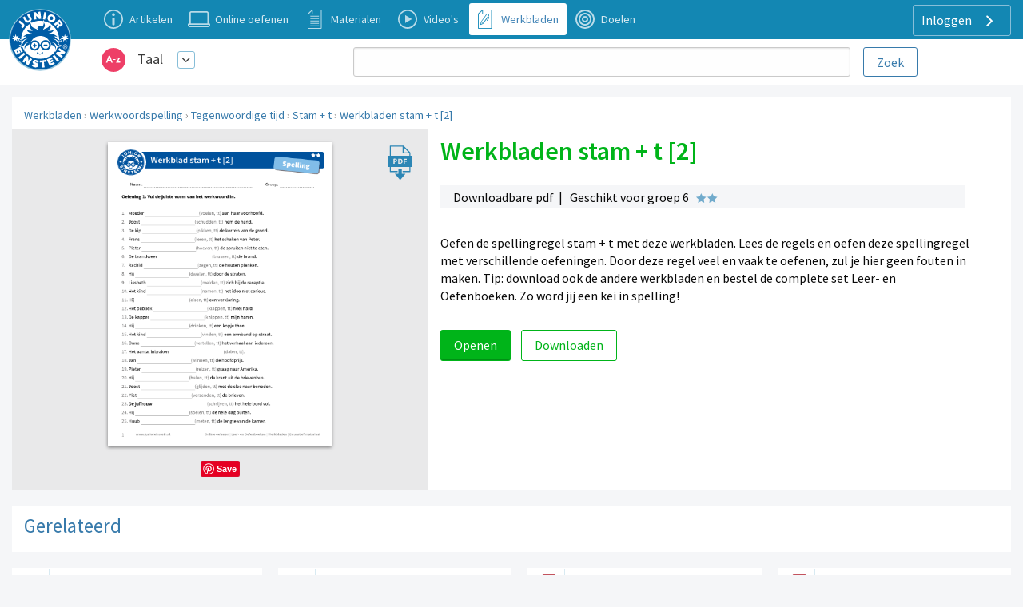

--- FILE ---
content_type: text/html; charset=UTF-8
request_url: https://www.taal-oefenen.nl/werkbladen/werkwoordspelling/tegenwoordige-tijd/stam--t/werkbladen-stam--t-2
body_size: 11056
content:
<!DOCTYPE html>
<html lang="nl-NL">
<head>
    


                <meta charset="UTF-8"/>
<meta name="viewport" content="width=device-width, initial-scale=1">
    



<meta name="generator" content="Junior Einstein BV">

    
    <title>Werkbladen stam + t [2]</title>
    <meta name="keywords" content="taal, spelling, werkwoordspelling, bijzondere werkwoorden, tegenwoordige tijd">
    <meta name="description" content="Werkbladen voor werkwoordspelling van Junior Einstein. Bijzondere werkwoorden oefenen. Vervoeging van de bijzondere werkwoorden.">
    <meta property="og:url" content="https://www.taal-oefenen.nl/werkbladen/werkwoordspelling/tegenwoordige-tijd/stam--t/werkbladen-stam--t-2"/>
    <meta property="og:type" content="worksheet"/>
    <meta property="og:title" content="Werkbladen stam + t [2]"/>
    <meta property="og:description" content="Oefen de spellingregel stam + t met deze werkbladen. Lees de regels en oefen deze spellingregel met verschillende oefeningen. Door deze regel veel en vaak te oefenen, zul je hier geen fouten in maken. Tip: download ook de andere werkbladen en bestel de complete set Leer- en Oefenboeken. Zo word jij een kei in spelling!"/>
    <meta property="og:image" content="https://assets.junioreinstein.nl/nl_junioreinstein/worksheet/7000/6408/werkbladen9326-stam-t-2.png"/>
                <link href="/template/css/app.css?1700" rel="stylesheet" />
        <link href="/template/css/support.css?1700" rel="stylesheet" />
        <link href="/template/css/exercise_table.css?1700" rel="stylesheet" />
        <link href="/template/css/worksheet-section.css?1700" rel="stylesheet"/>
    
    <link href="/template/css/support.css?1700" rel="stylesheet"/>

    <link rel="apple-touch-icon" sizes="180x180"
      href="/template/images/labels/nl_junioreinstein/icons/apple-touch-icon.png?1700">
<link rel="icon" type="image/png" sizes="32x32"
      href="/template/images/labels/nl_junioreinstein/icons/favicon-32x32.png?1700">
<link rel="icon" type="image/png" sizes="16x16"
      href="/template/images/labels/nl_junioreinstein/icons/favicon-16x16.png?1700">
<link rel="manifest" href="/template/images/labels/nl_junioreinstein/icons/site.webmanifest?1700">
<link rel="mask-icon" href="/template/images/labels/nl_junioreinstein/icons/safari-pinned-tab.svg?1700"
      color="#5bbad5">
<meta name="msapplication-TileColor" content="#da532c">
<meta name="theme-color" content="#ffffff">    <script>(function(w,d,u){w.readyQ=[];w.bindReadyQ=[];function p(x,y){if(x=="ready"){w.bindReadyQ.push(y);}else{w.readyQ.push(x);}};var a={ready:p,bind:p};w.$=w.jQuery=function(f){if(f===d||f===u){return a}else{p(f)}}})(window,document)</script>

            <link rel="canonical" href="https://www.taal-oefenen.nl/werkbladen/werkwoordspelling/tegenwoordige-tijd/stam--t/werkbladen-stam--t-2">
    </head>
<body class="nl_junioreinstein support-base">
<div id="audio_wrapper" style="display:none;">
    <audio id="nexus_audio_player" controls="controls">
    </audio>
</div>







    <div style="position: absolute;z-index: 99">
    <a href="https://www.junioreinstein.nl">
        <img src="/template/images/labels/nl_junioreinstein/logo.svg?1700"
             class="logo-large-svg support-logo">
    </a>
</div>

    <div class="grid-x grid-padding-x support-header-container align-middle" style="margin-top: 0">
        <div class="small-12 large-3 xlarge-4 large-order-2 cell support-user-menu-container" style="text-align: right;">
                        <a href="#" class="pulldown-user" style="display: none">
        </a>

    

    <div class="hide-for-small-only">
        <div class="pulldown user-menu" id="user-pulldown-content" style="display:none;">
            
                
                    <div class="grid-container full user-menu-item">
    <a href="https://www.junioreinstein.nl/">
        <div class="grid-x">
                        <div class="cell shrink icon-container">
                    <img src="/template/images/icons/home.svg" alt="Home-icon">
            </div>
                        <div class="cell auto item-title-container" style="text-align: left;">
                Home
            </div>
                            <div class="cell shrink item-arrow-container">
                    <i class="JE-icon-arrow JE-icon-general" style="color:#377aab;"></i>
                </div>

            

        </div>
    </a>
</div>







                                
            
                                
                    <div class="grid-container full user-menu-group">

    <a href="https://www.junioreinstein.nl/online/home">
        <div class="grid-x">
                        <div class="cell auto item-title-container" style="text-align: left;">
                Particulieren
            </div>
                                                            

        </div>
    </a>

    <div class="grid-x">
        <div class="cell">
            
                <div class="grid-container full user-menu-item">
    <a href="https://www.junioreinstein.nl/online/home">
        <div class="grid-x">
                        <div class="cell shrink icon-container">
                    <img src="/template/images/icons/online.svg" alt="Online oefenen-icon">
            </div>
                        <div class="cell auto item-title-container" style="text-align: left;">
                Online oefenen
            </div>
                            <div class="cell shrink item-arrow-container">
                    <i class="JE-icon-arrow JE-icon-general" style="color:#377aab;"></i>
                </div>

            

        </div>
    </a>
</div>







            
                <div class="grid-container full user-menu-item">
    <a href="https://www.junioreinstein.nl/online/subscriptions">
        <div class="grid-x">
                        <div class="cell shrink icon-container">
                    <img src="/template/images/icons/price.svg" alt="Prijzen en bestellen-icon">
            </div>
                        <div class="cell auto item-title-container" style="text-align: left;">
                Prijzen en bestellen
            </div>
                            <div class="cell shrink item-arrow-container">
                    <i class="JE-icon-arrow JE-icon-general" style="color:#377aab;"></i>
                </div>

            

        </div>
    </a>
</div>







            
                <div class="grid-container full user-menu-item">
    <a href="https://www.junioreinstein.nl/online/reviews">
        <div class="grid-x">
                        <div class="cell shrink icon-container">
                    <img src="/template/images/icons/reviews.svg" alt="Reviews-icon">
            </div>
                        <div class="cell auto item-title-container" style="text-align: left;">
                Reviews
            </div>
                            <div class="cell shrink item-arrow-container">
                    <i class="JE-icon-arrow JE-icon-general" style="color:#377aab;"></i>
                </div>

            

        </div>
    </a>
</div>







            
                <div class="grid-container full user-menu-item">
    <a href="https://webshop.junioreinstein.nl">
        <div class="grid-x">
                        <div class="cell shrink icon-container">
                    <img src="/template/images/icons/book.svg" alt="Leer- en oefenboeken-icon">
            </div>
                        <div class="cell auto item-title-container" style="text-align: left;">
                Leer- en oefenboeken
            </div>
                            <div class="cell shrink item-arrow-container">
                    <i class="JE-icon-arrow JE-icon-general" style="color:#377aab;"></i>
                </div>

            

        </div>
    </a>
</div>







                    </div>
    </div>


</div>




                
            
                                
                    <div class="grid-container full user-menu-group">

    <a href="https://www.junioreinstein.nl/school">
        <div class="grid-x">
                        <div class="cell auto item-title-container" style="text-align: left;">
                Scholen
            </div>
                                                            

        </div>
    </a>

    <div class="grid-x">
        <div class="cell">
            
                <div class="grid-container full user-menu-item">
    <a href="https://www.junioreinstein.nl/school/online">
        <div class="grid-x">
                        <div class="cell shrink icon-container">
                    <img src="/template/images/icons/online.svg" alt="Online leer- en oefenplatform-icon">
            </div>
                        <div class="cell auto item-title-container" style="text-align: left;">
                Online leer- en oefenplatform
            </div>
                            <div class="cell shrink item-arrow-container">
                    <i class="JE-icon-arrow JE-icon-general" style="color:#377aab;"></i>
                </div>

            

        </div>
    </a>
</div>







            
                <div class="grid-container full user-menu-item">
    <a href="https://www.junioreinstein.nl/school/worksheet">
        <div class="grid-x">
                        <div class="cell shrink icon-container">
                    <img src="/template/images/icons/worksheet.svg" alt="Premium werkbladencollectie-icon">
            </div>
                        <div class="cell auto item-title-container" style="text-align: left;">
                Premium werkbladencollectie
            </div>
                            <div class="cell shrink item-arrow-container">
                    <i class="JE-icon-arrow JE-icon-general" style="color:#377aab;"></i>
                </div>

            

        </div>
    </a>
</div>







            
                <div class="grid-container full user-menu-item">
    <a href="https://www.junioreinstein.nl/school/publisher">
        <div class="grid-x">
                        <div class="cell shrink icon-container">
                    <img src="/template/images/icons/book.svg" alt="Educatieve boeken-icon">
            </div>
                        <div class="cell auto item-title-container" style="text-align: left;">
                Educatieve boeken
            </div>
                            <div class="cell shrink item-arrow-container">
                    <i class="JE-icon-arrow JE-icon-general" style="color:#377aab;"></i>
                </div>

            

        </div>
    </a>
</div>







                    </div>
    </div>


</div>




                
            
                
                    <div class="grid-container full user-menu-item">
    <a href="https://www.junioreinstein.nl/instruction/faq">
        <div class="grid-x">
                        <div class="cell shrink icon-container">
                    <img src="/template/images/icons/faq.svg" alt="Veelgestelde vragen-icon">
            </div>
                        <div class="cell auto item-title-container" style="text-align: left;">
                Veelgestelde vragen
            </div>
                            <div class="cell shrink item-arrow-container">
                    <i class="JE-icon-arrow JE-icon-general" style="color:#377aab;"></i>
                </div>

            

        </div>
    </a>
</div>







                                
            
                                
                    <div class="grid-container full user-menu-group">

    <a href="https://www.junioreinstein.nl/about/home">
        <div class="grid-x">
                        <div class="cell auto item-title-container" style="text-align: left;">
                Over Junior Einstein
            </div>
                                                            

        </div>
    </a>

    <div class="grid-x">
        <div class="cell">
            
                <div class="grid-container full user-menu-item">
    <a href="https://www.junioreinstein.nl/vacancy">
        <div class="grid-x">
                        <div class="cell shrink icon-container">
                    <img src="/template/images/icons/vacancies.svg" alt="Vacatures-icon">
            </div>
                        <div class="cell auto item-title-container" style="text-align: left;">
                Vacatures
            </div>
                            <div class="cell shrink item-arrow-container">
                    <i class="JE-icon-arrow JE-icon-general" style="color:#377aab;"></i>
                </div>

            

        </div>
    </a>
</div>







            
                <div class="grid-container full user-menu-item">
    <a href="https://www.junioreinstein.nl/contact">
        <div class="grid-x">
                        <div class="cell shrink icon-container">
                    <img src="/template/images/icons/contact.svg" alt="Contact-icon">
            </div>
                        <div class="cell auto item-title-container" style="text-align: left;">
                Contact
            </div>
                            <div class="cell shrink item-arrow-container">
                    <i class="JE-icon-arrow JE-icon-general" style="color:#377aab;"></i>
                </div>

            

        </div>
    </a>
</div>







            
                <div class="grid-container full user-menu-item">
    <a href="https://www.junioreinstein.nl/about/team">
        <div class="grid-x">
                        <div class="cell shrink icon-container">
                    <img src="/template/images/icons/team.svg" alt="Team-icon">
            </div>
                        <div class="cell auto item-title-container" style="text-align: left;">
                Team
            </div>
                            <div class="cell shrink item-arrow-container">
                    <i class="JE-icon-arrow JE-icon-general" style="color:#377aab;"></i>
                </div>

            

        </div>
    </a>
</div>







                    </div>
    </div>


</div>




                
            
                
                    <div class="grid-container full user-menu-item">
    <a href="https://www.junioreinstein.nl/login">
        <div class="grid-x">
                        <div class="cell shrink icon-container">
                    <img src="/template/images/icons/login.svg" alt="Inloggen-icon">
            </div>
                        <div class="cell auto item-title-container" style="text-align: left;">
                Inloggen
            </div>
                            <div class="cell shrink item-arrow-container">
                    <i class="JE-icon-arrow JE-icon-general" style="color:#377aab;"></i>
                </div>

            

        </div>
    </a>
</div>







                                
                    </div>
    </div>


            <div class="show-for-large">
            <div class="text-right user-anon-buttons" style="">

                                    <a href="/login" class="button hollow ghost radius icon">
                        Inloggen
                        <i class="JE-icon-arrow JE-icon-general default-icon right"></i>
                    </a>
                
            </div>
        </div>
    

    <div class="hide-for-large">
        <button id="hamburger-menu" class="button radius hollow  menu-icon float-right" type="button"
                style="border: none;">
            <i class="JE-icon-menu default-icon JE-icon-general right"></i>
        </button>
    </div>



        </div>
        <div class="small-8 medium-11 large-8 xlarge-7 medium-offset-1  large-order-1 cell">
            <ul class="inline-list support-menu new-menu show-for-medium">


                
                                            <li class="">
                            <a href="/instruction/taal">
                                <div style="display:table">
                                    <div class="support-menu-icon Article"></div>
                                    <div class="support-menu-label">
                                        Artikelen                                    </div>
                                </div>
                            </a>
                        </li>
                    
                                                                                                    

                
                    
                                            <li>
                            <a href="/start">
                                <div style="display:table">
                                    <div class="support-menu-icon Exercise"></div>
                                    <div class="support-menu-label">
                                        Online oefenen                                    </div>
                                </div>
                            </a>
                        </li>
                                                                                                    

                
                    
                                                                                    <li class="">
                            <a href="/ondersteunende-materialen">
                                <div style="display:table">
                                    <div class="support-menu-icon LearningResource"></div>
                                    <div class="support-menu-label">
                                        Materialen                                    </div>
                                </div>
                            </a>
                        </li>
                                                            

                
                    
                                                                                                        <li class="">
                            <a href="/videos">
                                <div style="display:table">
                                    <div class="support-menu-icon Video"></div>
                                    <div class="support-menu-label">Video's</div>
                                </div>
                            </a>
                        </li>
                                        

                
                    
                                                                                                                            <li class="active">
                            <a href="/werkbladen">
                                <div style="display:table">
                                    <div class="support-menu-icon Worksheet"></div>
                                    <div class="support-menu-label">Werkbladen</div>
                                </div>
                            </a>
                        </li>
                    

                
                    
                                                                <li class="">
                            <a href="/doelen">
                                <div style="display:table">
                                    <div class="support-menu-icon Goal"
                                    ></div>
                                    <div class="support-menu-label">
                                        Doelen                                    </div>
                                </div>
                            </a>
                        </li>
                                                                                

                
            </ul>
        </div>
    </div>

<div id="mobile-menu"></div>

<div class="grid-container full">
    <div class="grid-x grid-padding-x support-header-second-row" style="background-color: #fff;">

        <div class="small-12 large-offset-1 medium-5 large-3  cell">
            <div class="grid-x pulldown-subsite" style="margin-top: 7px;margin-bottom: 7px;height: 40px;">
                <div class="cell shrink">
                    <img src="https://assets.junioreinstein.nl/nl_junioreinstein/misc/icons/1000/268/606d98f45718f_nl.taaloefenen.svg" alt=""
                         style="width:30px; height: 30px;margin:0 5px 5px 5px;vertical-align: middle;">

                </div>
                <div class="cell auto user-menu-container">
                    
<table style="width: auto; display:inline-block">
    <tr>
        <td style="padding-left:1rem;padding-right: 0.5rem">
            <a href="https://www.taal-oefenen.nl/all_content" class="white">Taal</a>
        </td>
        <td>
            <a href="#" class="dropdown-list button small hollow ghost radius pulldown-sites" style="padding:0.2rem;display: inline-block;margin:0;">
                <i class="JE-icon-arrow-down JE-icon-general"></i>
            </a>
        </td>

    </tr>
</table>

<div id="pulldown-sites-content" class="pulldown" style="display:none;">
    

                    
                <a href="https://www.rekenen-oefenen.nl/all_content?nwt=" class="pulldown-row pulldown-row-sites">
                    <img class="JE-icon-general" src="https://assets.junioreinstein.nl/nl_junioreinstein/misc/icons/1000/267/606d98d2ca6c0_nl.rekenenoefenen.svg" style="width:30px; height: 30px; margin-right: 5px;">
                    Rekenen
                </a>

            
        

    

                    
                <a href="https://www.taal-oefenen.nl/all_content?nwt=" class="pulldown-row pulldown-row-sites">
                    <img class="JE-icon-general" src="https://assets.junioreinstein.nl/nl_junioreinstein/misc/icons/1000/268/606d98f45718f_nl.taaloefenen.svg" style="width:30px; height: 30px; margin-right: 5px;">
                    Taal
                </a>

            
        

    

                    
                <a href="https://www.begrijpend-lezen-oefenen.nl/all_content?nwt=" class="pulldown-row pulldown-row-sites">
                    <img class="JE-icon-general" src="https://assets.junioreinstein.nl/nl_junioreinstein/misc/icons/1000/270/606d857463951_nl.begrijpendlezenoefenen.svg" style="width:30px; height: 30px; margin-right: 5px;">
                    Begrijpend lezen
                </a>

            
        

    

                    
                <a href="https://www.ieptoets-oefenen.nl/all_content?nwt=" class="pulldown-row pulldown-row-sites">
                    <img class="JE-icon-general" src="https://assets.junioreinstein.nl/nl_junioreinstein/misc/icons/1000/271/606d988a1ef8e_nl.ieptoetsoefenen.svg" style="width:30px; height: 30px; margin-right: 5px;">
                    IEP Toets
                </a>

            
        

    

                    
                <a href="https://www.verkeer-oefenen.nl/all_content?nwt=" class="pulldown-row pulldown-row-sites">
                    <img class="JE-icon-general" src="https://assets.junioreinstein.nl/nl_junioreinstein/misc/icons/1000/272/606d990a8e1a6_nl.verkeeroefenen.svg" style="width:30px; height: 30px; margin-right: 5px;">
                    Verkeer
                </a>

            
        

    

                    
                <a href="https://www.natuur-en-techniek-oefenen.nl/all_content?nwt=" class="pulldown-row pulldown-row-sites">
                    <img class="JE-icon-general" src="https://assets.junioreinstein.nl/nl_junioreinstein/misc/icons/1000/273/606d98c5c8ee0_nl.natuurentechniekoefenen.svg" style="width:30px; height: 30px; margin-right: 5px;">
                    Natuur &amp; techniek
                </a>

            
        

    

                    
                <a href="https://www.geschiedenis-oefenen.nl/all_content?nwt=" class="pulldown-row pulldown-row-sites">
                    <img class="JE-icon-general" src="https://assets.junioreinstein.nl/nl_junioreinstein/misc/icons/1000/274/606d8c36b0c90_nl.geschiedenisoefenen.svg" style="width:30px; height: 30px; margin-right: 5px;">
                    Geschiedenis
                </a>

            
        

    

                    
                <a href="https://www.aardrijkskunde-oefenen.nl/all_content?nwt=" class="pulldown-row pulldown-row-sites">
                    <img class="JE-icon-general" src="https://assets.junioreinstein.nl/nl_junioreinstein/misc/icons/1000/275/606d85f90531a_nl.aardrijkskundeoefenen.svg" style="width:30px; height: 30px; margin-right: 5px;">
                    Aardrijkskunde
                </a>

            
        

    

                    
                <a href="https://www.de-tafels-oefenen.nl/all_content?nwt=" class="pulldown-row pulldown-row-sites">
                    <img class="JE-icon-general" src="https://assets.junioreinstein.nl/nl_junioreinstein/misc/icons/1000/276/606d8c2161186_nl.detafelsoefenen.svg" style="width:30px; height: 30px; margin-right: 5px;">
                    De tafels
                </a>

            
        

    

                    
                <a href="https://www.levensbeschouwing-oefenen.nl/all_content?nwt=" class="pulldown-row pulldown-row-sites">
                    <img class="JE-icon-general" src="https://assets.junioreinstein.nl/nl_junioreinstein/misc/icons/1000/277/606d98bb0030e_nl.levensbeschouwingoefenen.svg" style="width:30px; height: 30px; margin-right: 5px;">
                    Levensbeschouwing
                </a>

            
        

    

                    
                <a href="https://www.topo-oefenen.nl/all_content?nwt=" class="pulldown-row pulldown-row-sites">
                    <img class="JE-icon-general" src="https://assets.junioreinstein.nl/nl_junioreinstein/misc/icons/1000/278/606d99008853a_nl.topooefenen.svg" style="width:30px; height: 30px; margin-right: 5px;">
                    Topo
                </a>

            
        

    

                    
                <a href="https://www.kleuters-oefenen.nl/all_content?nwt=" class="pulldown-row pulldown-row-sites">
                    <img class="JE-icon-general" src="https://assets.junioreinstein.nl/nl_junioreinstein/misc/icons/1000/306/606d989b72c87_nl.kleutersoefenen.svg" style="width:30px; height: 30px; margin-right: 5px;">
                    Kleuters
                </a>

            
        

    

                    
                <a href="https://www.junioreinstein.nl/all_content?nwt=" class="pulldown-row pulldown-row-sites">
                    <img class="JE-icon-general" src="https://assets.junioreinstein.nl/nl_junioreinstein/misc/icons/1000/308/606d98937d9ee_nl.junioreinstein.svg" style="width:30px; height: 30px; margin-right: 5px;">
                    JE Leerdoelen
                </a>

            
        

    

                    
                <a href="https://www.engels-oefenen.nl/all_content?nwt=" class="pulldown-row pulldown-row-sites">
                    <img class="JE-icon-general" src="https://assets.junioreinstein.nl/nl_junioreinstein/misc/icons/1000/312/606d8c2c91015_nl.engelsoefenen.svg" style="width:30px; height: 30px; margin-right: 5px;">
                    Engels
                </a>

            
        

    

                    
                <a href="https://spelling.junioreinstein.nl/all_content?nwt=" class="pulldown-row pulldown-row-sites">
                    <img class="JE-icon-general" src="https://assets.junioreinstein.nl/nl_junioreinstein/misc/icons/1000/317/5754c31108484d14d13fd636.svg" style="width:30px; height: 30px; margin-right: 5px;">
                    Spelling
                </a>

            
        

    

                    
                <a href="https://automatiseren.junioreinstein.nl/all_content?nwt=" class="pulldown-row pulldown-row-sites">
                    <img class="JE-icon-general" src="https://assets.junioreinstein.nl/nl_junioreinstein/misc/icons/1000/320/3cd42aba71007d67f3d65486.svg" style="width:30px; height: 30px; margin-right: 5px;">
                    Automatiseren
                </a>

            
        

    

                    
                <a href="https://doorstroomtoets.junioreinstein.nl/all_content?nwt=" class="pulldown-row pulldown-row-sites">
                    <img class="JE-icon-general" src="https://assets.junioreinstein.nl/nl_junioreinstein/misc/icons/1000/321/02540189e33e45ff09e18f45.svg" style="width:30px; height: 30px; margin-right: 5px;">
                    Doorstroomtoets
                </a>

            
        

    

                    
                <a href="https://toetsen.junioreinstein.nl/all_content?nwt=" class="pulldown-row pulldown-row-sites">
                    <img class="JE-icon-general" src="https://assets.junioreinstein.nl/nl_junioreinstein/misc/icons/1000/322/abfe953ff9a16135951ca336.svg" style="width:30px; height: 30px; margin-right: 5px;">
                    Toetsen
                </a>

            
        

    

                    
                <a href="https://lvstoetsen.junioreinstein.nl/all_content?nwt=" class="pulldown-row pulldown-row-sites">
                    <img class="JE-icon-general" src="https://assets.junioreinstein.nl/nl_junioreinstein/misc/icons/1000/322/abfe953ff9a16135951ca336.svg" style="width:30px; height: 30px; margin-right: 5px;">
                    LVS-Toetsen
                </a>

            
        

    </div>

<script>

    $(document).ready(function () {
        $('#pulldown-sites-content').show();
        $('.pulldown-sites').tooltipster({
            // we detach the element from the page and give it to Tooltipster to serve as content
            content: $('#pulldown-sites-content').detach(),
            // if you use a single element as content for several tooltips, set this option to true
            contentCloning: false,
            theme: ['tooltipster-light', 'pulldown-menu'],
            interactive: true,
            trigger: 'custom',
            triggerOpen: {
                mouseenter: true,
                touchstart: true
            },
            triggerClose: {
                mouseleave: true,
                scroll: true,
                tap: true
            }
        });
    });
</script>                </div>


            </div>
        </div>
        
            <div class="small-12 medium-offset-0 medium-7 large-7 xxlarge-6  cell search-holder end">

                <form id="nexus-search-bar" action="/search/query_suggestion">
    <div class="grid-x">
        <div class="cell auto" style="position:relative;">
            <input type="search" style="border-radius:3px;margin-bottom: 0" name="nexusSearchTerm"
                   value=""
                   autocomplete="off"/>
            <div id="nexus-highlight-holder" style=""></div>
        </div>
        <div class="cell shrink">
            <input id="nexus-search-submit" type="submit" value="Zoek"
                   class="button hollow radius" style="padding:10px 1em 9px 1em;margin-bottom: 0;margin-left: 1rem;">
        </div>
    </div>


    <input type="hidden" name="engineName" value="nl-junioreinstein-content-objects">
    <input type="hidden" name="submitActionRoute-name" value="/search/content">
    <input type="hidden" name="token" value="47d55acd284594e694.8dNOX5mQJv-20J6h-I4d4oCP-pLWrUqtrruaAC_VHCQ.pJwoHO_pTrbpkdHlwMwquvPXi8eg7j_-mYLqM1WYbwmCn3g38tVeyNG30w">
</form>




            </div>

        

    </div>

</div>









<div class="row small-collapse medium-uncollapse">
    
    <div class="small-12 xxlarge-12 columns support" >
        

<noscript>
    <style type="text/css">
        .pagecontainer {display:none;}
    </style>
    <div class="noscriptmsg">
        <div class="callout error">
            Je hebt javascript niet geactiveerd. Je kunt zonder javascript deze site niet gebruiken.        </div>

    </div>
</noscript>


            <div id="button-nav" class="show-for-small-only">
            <span class="hcat-icon hcat">
                <i class="JE-icon-arrow-left JE-icon-general bluetext small-arrow-left"
                   style="vertical-align:middle"></i>
                <a href="/werkbladen/werkwoordspelling/tegenwoordige-tijd/stam--t">Stam + t</a>
            </span>
    </div>

    <div class="row  panel show-for-medium" style="margin-top: 1rem;">
        <div class="small-12 columns breadcrumb" style="padding-top: 10px;">
            <a href="/werkbladen">Werkbladen</a> › <a href="/werkbladen/werkwoordspelling">Werkwoordspelling</a> › <a href="/werkbladen/werkwoordspelling/tegenwoordige-tijd">Tegenwoordige tijd</a> › <a href="/werkbladen/werkwoordspelling/tegenwoordige-tijd/stam--t">Stam + t</a> › <a href="/werkbladen/werkwoordspelling/tegenwoordige-tijd/stam--t/werkbladen-stam--t-2">Werkbladen stam + t [2]</a>
        </div>
    </div>


    <div class="row panel">

        <div class="small-12 medium-7 medium-push-5 worksheet-description columns small-only-text-center">

            <h1>Werkbladen stam + t [2]</h1>


            <div class="row collapse">
                <div class="small-12 hide-for-medium columns worksheet-list-block-image-holder small-only-text-center">
                                        <img alt="" src="https://assets.junioreinstein.nl/nl_junioreinstein/worksheet/7000/6408/werkbladen9326-stam-t-2.png">
                </div>
                <div class="small-12 columns">

                    <div class="material-features-holder" style="display: block;">
                        <div class="worksheet-features" style="margin-bottom: 0.4rem;display: block">
                            Downloadbare pdf&nbsp;&nbsp;|&nbsp;&nbsp;
                                                            Geschikt voor groep 6
                                                                                        <div class="difficulty-stars stars-2">&nbsp;</div>
                                                    </div>
                    </div>


                    <div class="object-description">
                        Oefen de spellingregel stam + t met deze werkbladen. Lees de regels en oefen deze spellingregel met verschillende oefeningen. Door deze regel veel en vaak te oefenen, zul je hier geen fouten in maken. Tip: download ook de andere werkbladen en bestel de complete set Leer- en Oefenboeken. Zo word jij een kei in spelling!
                    </div>


                </div>
            </div>

            <div class="">

                <form name="form" method="post" novalidate="novalidate">

                <a class="button success radius" href="/werkbladen/werkwoordspelling/tegenwoordige-tijd/stam--t/werkbladen-stam--t-2?print=1">
                    Openen                </a>
                <button type="submit" id="form_button_download" name="form[button_download]" class="button radius success hollow">Downloaden</button>
                <input type="hidden" id="form__token" name="form[_token]" value="50c168ce5a451069620c.E6hrGatXyN_hu-G_UIZmNdkFZMwBWr2YB1-UHBtVKLM.R5pecJ4zre-lzdHGGuMcQK5VDYoyaMzeYQrLd00PWIJwxDgvwCGbqaaKsA" /></form>

                                
            </div>
            
            

        </div>
        <div class="show-for-medium medium-5 medium-pull-7 columns worksheet-image-holder">

            <a href="/werkbladen/werkwoordspelling/tegenwoordige-tijd/stam--t/werkbladen-stam--t-2?print=1">
                <div class="">
                    
                    <img alt="" src="https://assets.junioreinstein.nl/nl_junioreinstein/worksheet/7000/6408/werkbladen9326-stam-t-2.png">
                </div>
            </a>
            <div class="social-media" style="text-align: center;margin-top:1rem;">
                <a data-pin-do="buttonPin"
                   data-pin-media="https://assets.junioreinstein.nl/nl_junioreinstein/worksheet/7000/6408/werkbladen9326-stam-t-2.png"
                   data-pin-id="https://www.taal-oefenen.nl/werkbladen/werkwoordspelling/tegenwoordige-tijd/stam--t/werkbladen-stam--t-2"
                   data-pin-url="https://www.taal-oefenen.nl/werkbladen/werkwoordspelling/tegenwoordige-tijd/stam--t/werkbladen-stam--t-2"
                   data-pin-description="Werkbladen stam + t [2]"
                   href="https://www.pinterest.com/pin/create/button/"></a>
                                                                                                                                                                            </div>
        </div>
    </div>


    <!-- connections -->
            <div class="row panel margin-top" style="margin-bottom: 20px;">
            <div class="small-12 columns" style="padding-top: 10px;padding-bottom: 10px;">
                <h4>Gerelateerd</h4>

            </div>
        </div>
                <div class="row small-up-1 medium-up-2 large-up-3 xlarge-up-4 xxlarge-up-5 collapse connection-blocks">
            


                        
                            

<div class="column column-block support-block-container">
    <a href="/instruction/taal/werkwoorden/tegenwoordige-tijd/stamregel-2-het-woord-verandert/tegenwoordige-tijd-de-stam-t-stamregel-2-1">
        <div class="support-block article">
            <div class="support-type-indicator article">

            </div>
            <div class="article-title-container">
                Tegenwoordige tijd - De stam +t (stamregel 2) [1]
            </div>
            <div class="thumb-name-article">
                                <p class="thumb-short-info">
                    
                                                    Uitlegartikelen 
                                                                              ›
                                            
                                                     Werkwoorden 
                                                                              ›
                                            
                                                     Tegenwoordige tijd 
                                                                              ›
                                            
                                                     Stamregel 2: Het woord verandert 
                                                                     
                                                                                     </p>
            </div>

        </div>
    </a>
</div>            
            
        
                            

<div class="column column-block support-block-container">
    <a href="/instruction/taal/werkwoorden/tegenwoordige-tijd/stamregel-2-het-woord-verandert/tegenwoordige-tijd-de-stam-t-stamregel-2-stam-eindigt-op-d-2">
        <div class="support-block article">
            <div class="support-type-indicator article">

            </div>
            <div class="article-title-container">
                Tegenwoordige tijd - De stam +t (stamregel 2 - stam eindigt op d) [2]
            </div>
            <div class="thumb-name-article">
                                <p class="thumb-short-info">
                    
                                                    Uitlegartikelen 
                                                                              ›
                                            
                                                     Werkwoorden 
                                                                              ›
                                            
                                                     Tegenwoordige tijd 
                                                                              ›
                                            
                                                     Stamregel 2: Het woord verandert 
                                                                     
                                                                                     </p>
            </div>

        </div>
    </a>
</div>            
            
            

                    
                            
<div class="column column-block support-block-container">
    <a href="/ondersteunende-materialen/spelling/werkwoordspelling/stam/werkwoordstam">
        <div class="support-block material">

            
            <div class="support-type-indicator material">

            </div>
            <div class="thumb-container">
                <img class="dropshadow" src="https://assets.junioreinstein.nl/nl_junioreinstein/learning_resource/6000/5635/werkwoordstam0819.png">
            </div>
            <div class="thumb-name">
                <span class="name-support">Werkwoordstam</span>
                <div>
                    <span class="thumb-short-info">
                                    Groep 5, 6, 7, 8
                                    </span>
                                            <div class="difficulty-stars stars-2">&nbsp;</div>
                    
                </div>
            </div>

        </div>
    </a>
</div>
            
            
        
                            
<div class="column column-block support-block-container">
    <a href="/ondersteunende-materialen/spelling/werkwoordspelling/tegenwoordige-tijd/stam--t">
        <div class="support-block material">

            
            <div class="support-type-indicator material">

            </div>
            <div class="thumb-container">
                <img class="dropshadow" src="https://assets.junioreinstein.nl/nl_junioreinstein/learning_resource/6000/5643/stam-t0265.png">
            </div>
            <div class="thumb-name">
                <span class="name-support">Stam + t</span>
                <div>
                    <span class="thumb-short-info">
                                    Groep 5, 6, 7, 8
                                    </span>
                                            <div class="difficulty-stars stars-2">&nbsp;</div>
                    
                </div>
            </div>

        </div>
    </a>
</div>
            
            
                

                                            <div class="column column-block support-block-container">

    <a href="https://www.taal-oefenen.nl/werkbladen/werkwoordspelling/tegenwoordige-tijd/stam--t/werkbladen-stam--t-1">
        <div class="support-block worksheet">

            
            <div class="support-type-indicator worksheet">
            </div>

            <div class="thumb-container">
                <img class="dropshadow" src="https://assets.junioreinstein.nl/nl_junioreinstein/worksheet/7000/6393/werkbladen0268-stam-t-1.png">
            </div>
            <div class="thumb-name">
                <span class="name-support">Werkbladen stam + t [1]</span>
                <div>
                    <span class="thumb-short-info">
                                    Groep 6
                                    </span>
                                            <div class="difficulty-stars stars-3">&nbsp;</div>
                    
                </div>
            </div>

        </div>
    </a>
</div>


            
                                

                
        </div>
    
                <div class="row panel margin-top">
            <div class="small-12 xxlarge-9 hud-menu-on-white columns end" style="padding-bottom: 20px;">
                

                
                
                
                
                
                
<br>
<div id="support-inspection-menu">
    

</div>



    <h4>Online oefenen met dit onderwerp</h4>
    



<div class="exercises-table">

    
            

                            




        <div class="exercises-table-row">
            
                                                                    <div class="exercises-table-column stars show-for-medium">
                        <span class="stars-block  stars-2">2</span>
                    </div>
                
            
            
            

            <div class="exercises-table-column link ">


                
                
                
                                            <a href="/taal-groep-6/werkwoorden/tegenwoordige-tijd/stamregel-1-het-woord-verandert-niet/vul-de-juiste-vorm-van-het-werkwoord-in-stam-t-1">Vul de juiste vorm van het werkwoord in (stam +t) [1]</a>
                    

                                


                
                                                    
                
                                    <div class="exercise-breadcrumb show-for-medium">

                        <a href="/taal-groep-6">Taal groep 6</a> › <a href="/taal-groep-6/werkwoorden">Werkwoorden</a> › <a href="/taal-groep-6/werkwoorden/tegenwoordige-tijd">Tegenwoordige tijd</a> › <a href="/taal-groep-6/werkwoorden/tegenwoordige-tijd/stamregel-1-het-woord-verandert-niet">Stamregel 1: Het woord verandert niet</a> › <a href="/taal-groep-6/werkwoorden/tegenwoordige-tijd/stamregel-1-het-woord-verandert-niet/vul-de-juiste-vorm-van-het-werkwoord-in-stam-t-1">Vul de juiste vorm van het werkwoord in (stam +t) [1]</a>

                    </div>

                            </div>

                                                            <div class="exercises-table-column stars hide-for-medium">
                        <span class="stars-block  stars-2">2</span>
                    </div>
                
            

            
            <div class="exercises-table-column support-icons" style="width:100%">
                <table class="support-icons-table">
                    <tr>
                        
                        

                                                                            

                                                
                                                                            <td>
                                <a class="article-connection tooltip-support grouped"
                                   title="Uitlegartikel"
                                   href="https://www.taal-oefenen.nl/instruction/taal/werkwoorden/tegenwoordige-tijd/stamregel-1-het-woord-verandert-niet/tegenwoordige-tijd-de-stam-t-stamregel-1-1"></a>
                            </td>
                        
                                                
                                                
                                                
                                                  
                                                                            <td>
                                <a class="tooltip-support grouped worksheet-connection"
                                   title="Werkblad (pdf)"
                                   href="https://www.taal-oefenen.nl/werkbladen/werkwoordspelling/tegenwoordige-tijd/stam--t/werkbladen-stam--t-2">&nbsp;</a>
                            </td>
                        

                        <td class="stats">
                            <div class="tooltip-stats">

                                                                                                        
            <div>
               <a href="/subscription/required_3" class="progress-tooltip" title="&lt;div class=&quot;progress-circle-big&quot;&gt;
            &lt;div&gt;
               &lt;a href=&quot;&quot; class=&quot;&quot; title=&quot;&quot; style=&quot;background-image: none&quot;&gt;
                &lt;svg class=&quot;progress&quot; width=&quot;80&quot; height=&quot;80&quot; viewBox=&quot;0 0 80 80&quot;&gt;
                    &lt;circle class=&quot;progress__meter&quot; cx=&quot;40&quot; cy=&quot;40&quot; r=&quot;27&quot; stroke-width=&quot;15&quot; /&gt;
                    &lt;circle class=&quot;progress__value&quot; cx=&quot;40&quot; cy=&quot;40&quot; r=&quot;27&quot; stroke-width=&quot;15&quot; style=&quot;stroke:; stroke-dasharray: 169.56; stroke-dashoffset: 169.56&quot; /&gt;
                &lt;/svg&gt;
               &lt;/a&gt;
            &lt;/div&gt;&lt;/div&gt;&lt;div style=&quot;width:120px;text-align:center;font-size: 0.875rem;line-height: 0.95rem;margin: 10px 0;&quot;&gt;Log in om je voortgang te zien.&lt;/div&gt;" style="background-image: none">
                <svg class="progress" width="20" height="20" viewBox="0 0 20 20">
                    <circle class="progress__meter" cx="10" cy="10" r="7" stroke-width="5" />
                    <circle class="progress__value" cx="10" cy="10" r="7" stroke-width="5" style="stroke:; stroke-dasharray: 43.96; stroke-dashoffset: 43.96" />
                </svg>
               </a>
            </div>
                                
                            </div>
                        </td>

                                                                                <td class="earned-stars">
                                <div class="earned-stars">
                                                                            <span class="star star-outline"></span>
                                    
                                </div>
                            </td>
                        


                    </tr>
                </table>
            </div>


        </div>
            

                            




        <div class="exercises-table-row">
            
                                                                    <div class="exercises-table-column stars show-for-medium">
                        <span class="stars-block  stars-3">3</span>
                    </div>
                
            
            
            

            <div class="exercises-table-column link ">


                
                
                
                                            <a href="/taal-groep-6/werkwoorden/tegenwoordige-tijd/stamregel-1-het-woord-verandert-niet/vul-de-juiste-vorm-van-het-werkwoord-in-stam-t-2">Vul de juiste vorm van het werkwoord in (stam +t) [2]</a>
                    

                                


                
                                                    
                
                                    <div class="exercise-breadcrumb show-for-medium">

                        <a href="/taal-groep-6">Taal groep 6</a> › <a href="/taal-groep-6/werkwoorden">Werkwoorden</a> › <a href="/taal-groep-6/werkwoorden/tegenwoordige-tijd">Tegenwoordige tijd</a> › <a href="/taal-groep-6/werkwoorden/tegenwoordige-tijd/stamregel-1-het-woord-verandert-niet">Stamregel 1: Het woord verandert niet</a> › <a href="/taal-groep-6/werkwoorden/tegenwoordige-tijd/stamregel-1-het-woord-verandert-niet/vul-de-juiste-vorm-van-het-werkwoord-in-stam-t-2">Vul de juiste vorm van het werkwoord in (stam +t) [2]</a>

                    </div>

                            </div>

                                                            <div class="exercises-table-column stars hide-for-medium">
                        <span class="stars-block  stars-3">3</span>
                    </div>
                
            

            
            <div class="exercises-table-column support-icons" style="width:100%">
                <table class="support-icons-table">
                    <tr>
                        
                        

                                                                            

                                                
                                                                            <td>
                                <a class="article-connection tooltip-support grouped"
                                   title="Uitlegartikel"
                                   href="https://www.taal-oefenen.nl/instruction/taal/werkwoorden/tegenwoordige-tijd/stamregel-1-het-woord-verandert-niet/tegenwoordige-tijd-de-stam-t-stamregel-1-stam-eindigt-op-d-2"></a>
                            </td>
                        
                                                
                                                
                                                
                                                  
                                                

                        <td class="stats">
                            <div class="tooltip-stats">

                                                                                                        
            <div>
               <a href="/subscription/required_3" class="progress-tooltip" title="&lt;div class=&quot;progress-circle-big&quot;&gt;
            &lt;div&gt;
               &lt;a href=&quot;&quot; class=&quot;&quot; title=&quot;&quot; style=&quot;background-image: none&quot;&gt;
                &lt;svg class=&quot;progress&quot; width=&quot;80&quot; height=&quot;80&quot; viewBox=&quot;0 0 80 80&quot;&gt;
                    &lt;circle class=&quot;progress__meter&quot; cx=&quot;40&quot; cy=&quot;40&quot; r=&quot;27&quot; stroke-width=&quot;15&quot; /&gt;
                    &lt;circle class=&quot;progress__value&quot; cx=&quot;40&quot; cy=&quot;40&quot; r=&quot;27&quot; stroke-width=&quot;15&quot; style=&quot;stroke:; stroke-dasharray: 169.56; stroke-dashoffset: 169.56&quot; /&gt;
                &lt;/svg&gt;
               &lt;/a&gt;
            &lt;/div&gt;&lt;/div&gt;&lt;div style=&quot;width:120px;text-align:center;font-size: 0.875rem;line-height: 0.95rem;margin: 10px 0;&quot;&gt;Log in om je voortgang te zien.&lt;/div&gt;" style="background-image: none">
                <svg class="progress" width="20" height="20" viewBox="0 0 20 20">
                    <circle class="progress__meter" cx="10" cy="10" r="7" stroke-width="5" />
                    <circle class="progress__value" cx="10" cy="10" r="7" stroke-width="5" style="stroke:; stroke-dasharray: 43.96; stroke-dashoffset: 43.96" />
                </svg>
               </a>
            </div>
                                
                            </div>
                        </td>

                                                                                <td class="earned-stars">
                                <div class="earned-stars">
                                                                            <span class="star star-outline"></span>
                                    
                                </div>
                            </td>
                        


                    </tr>
                </table>
            </div>


        </div>
            

                            




        <div class="exercises-table-row">
            
                                                                    <div class="exercises-table-column stars show-for-medium">
                        <span class="stars-block  stars-2">2</span>
                    </div>
                
            
            
            

            <div class="exercises-table-column link ">


                
                
                
                                            <a href="/taal-groep-6/werkwoorden/tegenwoordige-tijd/stamregel-2-het-woord-verandert/vul-de-juiste-vorm-van-het-werkwoord-in-stam--t-1">Vul de juiste vorm van het werkwoord in (stam + t) [1]</a>
                    

                                


                
                                                    
                
                                    <div class="exercise-breadcrumb show-for-medium">

                        <a href="/taal-groep-6">Taal groep 6</a> › <a href="/taal-groep-6/werkwoorden">Werkwoorden</a> › <a href="/taal-groep-6/werkwoorden/tegenwoordige-tijd">Tegenwoordige tijd</a> › <a href="/taal-groep-6/werkwoorden/tegenwoordige-tijd/stamregel-2-het-woord-verandert">Stamregel 2: Het woord verandert</a> › <a href="/taal-groep-6/werkwoorden/tegenwoordige-tijd/stamregel-2-het-woord-verandert/vul-de-juiste-vorm-van-het-werkwoord-in-stam--t-1">Vul de juiste vorm van het werkwoord in (stam + t) [1]</a>

                    </div>

                            </div>

                                                            <div class="exercises-table-column stars hide-for-medium">
                        <span class="stars-block  stars-2">2</span>
                    </div>
                
            

            
            <div class="exercises-table-column support-icons" style="width:100%">
                <table class="support-icons-table">
                    <tr>
                        
                        

                                                                            

                                                
                                                                            <td>
                                <a class="article-connection tooltip-support grouped"
                                   title="Uitlegartikel"
                                   href="https://www.taal-oefenen.nl/instruction/taal/werkwoorden/tegenwoordige-tijd/stamregel-2-het-woord-verandert/tegenwoordige-tijd-de-stam-t-stamregel-2-1"></a>
                            </td>
                        
                                                
                                                
                                                
                                                  
                                                                            <td>
                                <a class="tooltip-support grouped worksheet-connection"
                                   title="Werkblad (pdf)"
                                   href="https://www.taal-oefenen.nl/werkbladen/werkwoordspelling/tegenwoordige-tijd/stam--t/werkbladen-stam--t-2">&nbsp;</a>
                            </td>
                        

                        <td class="stats">
                            <div class="tooltip-stats">

                                                                                                        
            <div>
               <a href="/subscription/required_3" class="progress-tooltip" title="&lt;div class=&quot;progress-circle-big&quot;&gt;
            &lt;div&gt;
               &lt;a href=&quot;&quot; class=&quot;&quot; title=&quot;&quot; style=&quot;background-image: none&quot;&gt;
                &lt;svg class=&quot;progress&quot; width=&quot;80&quot; height=&quot;80&quot; viewBox=&quot;0 0 80 80&quot;&gt;
                    &lt;circle class=&quot;progress__meter&quot; cx=&quot;40&quot; cy=&quot;40&quot; r=&quot;27&quot; stroke-width=&quot;15&quot; /&gt;
                    &lt;circle class=&quot;progress__value&quot; cx=&quot;40&quot; cy=&quot;40&quot; r=&quot;27&quot; stroke-width=&quot;15&quot; style=&quot;stroke:; stroke-dasharray: 169.56; stroke-dashoffset: 169.56&quot; /&gt;
                &lt;/svg&gt;
               &lt;/a&gt;
            &lt;/div&gt;&lt;/div&gt;&lt;div style=&quot;width:120px;text-align:center;font-size: 0.875rem;line-height: 0.95rem;margin: 10px 0;&quot;&gt;Log in om je voortgang te zien.&lt;/div&gt;" style="background-image: none">
                <svg class="progress" width="20" height="20" viewBox="0 0 20 20">
                    <circle class="progress__meter" cx="10" cy="10" r="7" stroke-width="5" />
                    <circle class="progress__value" cx="10" cy="10" r="7" stroke-width="5" style="stroke:; stroke-dasharray: 43.96; stroke-dashoffset: 43.96" />
                </svg>
               </a>
            </div>
                                
                            </div>
                        </td>

                                                                                <td class="earned-stars">
                                <div class="earned-stars">
                                                                            <span class="star star-outline"></span>
                                    
                                </div>
                            </td>
                        


                    </tr>
                </table>
            </div>


        </div>
            

                            




        <div class="exercises-table-row">
            
                                                                    <div class="exercises-table-column stars show-for-medium">
                        <span class="stars-block  stars-2">2</span>
                    </div>
                
            
            
            

            <div class="exercises-table-column link ">


                
                
                
                                            <a href="/taal-groep-6/werkwoorden/tegenwoordige-tijd/stamregel-3-dubbele-medeklinkers/vul-de-juiste-vorm-van-het-werkwoord-in-stam-t-1">Vul de juiste vorm van het werkwoord in (stam +t) [1]</a>
                    

                                


                
                                                    
                
                                    <div class="exercise-breadcrumb show-for-medium">

                        <a href="/taal-groep-6">Taal groep 6</a> › <a href="/taal-groep-6/werkwoorden">Werkwoorden</a> › <a href="/taal-groep-6/werkwoorden/tegenwoordige-tijd">Tegenwoordige tijd</a> › <a href="/taal-groep-6/werkwoorden/tegenwoordige-tijd/stamregel-3-dubbele-medeklinkers">Stamregel 3: Dubbele medeklinkers</a> › <a href="/taal-groep-6/werkwoorden/tegenwoordige-tijd/stamregel-3-dubbele-medeklinkers/vul-de-juiste-vorm-van-het-werkwoord-in-stam-t-1">Vul de juiste vorm van het werkwoord in (stam +t) [1]</a>

                    </div>

                            </div>

                                                            <div class="exercises-table-column stars hide-for-medium">
                        <span class="stars-block  stars-2">2</span>
                    </div>
                
            

            
            <div class="exercises-table-column support-icons" style="width:100%">
                <table class="support-icons-table">
                    <tr>
                        
                        

                                                                            

                                                
                                                                            <td>
                                <a class="article-connection tooltip-support grouped"
                                   title="Uitlegartikel"
                                   href="https://www.taal-oefenen.nl/instruction/taal/werkwoorden/tegenwoordige-tijd/stamregel-3-dubbele-medeklinkers/tegenwoordige-tijd-de-stam-t-stamregel-3-1"></a>
                            </td>
                        
                                                
                                                
                                                
                                                  
                                                

                        <td class="stats">
                            <div class="tooltip-stats">

                                                                                                        
            <div>
               <a href="/subscription/required_3" class="progress-tooltip" title="&lt;div class=&quot;progress-circle-big&quot;&gt;
            &lt;div&gt;
               &lt;a href=&quot;&quot; class=&quot;&quot; title=&quot;&quot; style=&quot;background-image: none&quot;&gt;
                &lt;svg class=&quot;progress&quot; width=&quot;80&quot; height=&quot;80&quot; viewBox=&quot;0 0 80 80&quot;&gt;
                    &lt;circle class=&quot;progress__meter&quot; cx=&quot;40&quot; cy=&quot;40&quot; r=&quot;27&quot; stroke-width=&quot;15&quot; /&gt;
                    &lt;circle class=&quot;progress__value&quot; cx=&quot;40&quot; cy=&quot;40&quot; r=&quot;27&quot; stroke-width=&quot;15&quot; style=&quot;stroke:; stroke-dasharray: 169.56; stroke-dashoffset: 169.56&quot; /&gt;
                &lt;/svg&gt;
               &lt;/a&gt;
            &lt;/div&gt;&lt;/div&gt;&lt;div style=&quot;width:120px;text-align:center;font-size: 0.875rem;line-height: 0.95rem;margin: 10px 0;&quot;&gt;Log in om je voortgang te zien.&lt;/div&gt;" style="background-image: none">
                <svg class="progress" width="20" height="20" viewBox="0 0 20 20">
                    <circle class="progress__meter" cx="10" cy="10" r="7" stroke-width="5" />
                    <circle class="progress__value" cx="10" cy="10" r="7" stroke-width="5" style="stroke:; stroke-dasharray: 43.96; stroke-dashoffset: 43.96" />
                </svg>
               </a>
            </div>
                                
                            </div>
                        </td>

                                                                                <td class="earned-stars">
                                <div class="earned-stars">
                                                                            <span class="star star-outline"></span>
                                    
                                </div>
                            </td>
                        


                    </tr>
                </table>
            </div>


        </div>
            

                            




        <div class="exercises-table-row">
            
                                                                    <div class="exercises-table-column stars show-for-medium">
                        <span class="stars-block  stars-3">3</span>
                    </div>
                
            
            
            

            <div class="exercises-table-column link ">


                
                
                
                                            <a href="/taal-groep-6/werkwoorden/tegenwoordige-tijd/stamregel-3-dubbele-medeklinkers/vul-de-juiste-vorm-van-het-werkwoord-in-stam-t-2">Vul de juiste vorm van het werkwoord in (stam +t) [2]</a>
                    

                                


                
                                                    
                
                                    <div class="exercise-breadcrumb show-for-medium">

                        <a href="/taal-groep-6">Taal groep 6</a> › <a href="/taal-groep-6/werkwoorden">Werkwoorden</a> › <a href="/taal-groep-6/werkwoorden/tegenwoordige-tijd">Tegenwoordige tijd</a> › <a href="/taal-groep-6/werkwoorden/tegenwoordige-tijd/stamregel-3-dubbele-medeklinkers">Stamregel 3: Dubbele medeklinkers</a> › <a href="/taal-groep-6/werkwoorden/tegenwoordige-tijd/stamregel-3-dubbele-medeklinkers/vul-de-juiste-vorm-van-het-werkwoord-in-stam-t-2">Vul de juiste vorm van het werkwoord in (stam +t) [2]</a>

                    </div>

                            </div>

                                                            <div class="exercises-table-column stars hide-for-medium">
                        <span class="stars-block  stars-3">3</span>
                    </div>
                
            

            
            <div class="exercises-table-column support-icons" style="width:100%">
                <table class="support-icons-table">
                    <tr>
                        
                        

                                                                            

                                                
                                                                            <td>
                                <a class="article-connection tooltip-support grouped"
                                   title="Uitlegartikel"
                                   href="https://www.taal-oefenen.nl/instruction/taal/werkwoorden/tegenwoordige-tijd/stamregel-3-dubbele-medeklinkers/tegenwoordige-tijd-de-stam-t-stamregel-3-stam-eindigt-op-d-2"></a>
                            </td>
                        
                                                
                                                
                                                
                                                  
                                                                            <td>
                                <a class="tooltip-support grouped worksheet-connection"
                                   title="Werkblad (pdf)"
                                   href="https://www.taal-oefenen.nl/werkbladen/werkwoordspelling/tegenwoordige-tijd/stam--t/werkbladen-stam--t-2">&nbsp;</a>
                            </td>
                        

                        <td class="stats">
                            <div class="tooltip-stats">

                                                                                                        
            <div>
               <a href="/subscription/required_3" class="progress-tooltip" title="&lt;div class=&quot;progress-circle-big&quot;&gt;
            &lt;div&gt;
               &lt;a href=&quot;&quot; class=&quot;&quot; title=&quot;&quot; style=&quot;background-image: none&quot;&gt;
                &lt;svg class=&quot;progress&quot; width=&quot;80&quot; height=&quot;80&quot; viewBox=&quot;0 0 80 80&quot;&gt;
                    &lt;circle class=&quot;progress__meter&quot; cx=&quot;40&quot; cy=&quot;40&quot; r=&quot;27&quot; stroke-width=&quot;15&quot; /&gt;
                    &lt;circle class=&quot;progress__value&quot; cx=&quot;40&quot; cy=&quot;40&quot; r=&quot;27&quot; stroke-width=&quot;15&quot; style=&quot;stroke:; stroke-dasharray: 169.56; stroke-dashoffset: 169.56&quot; /&gt;
                &lt;/svg&gt;
               &lt;/a&gt;
            &lt;/div&gt;&lt;/div&gt;&lt;div style=&quot;width:120px;text-align:center;font-size: 0.875rem;line-height: 0.95rem;margin: 10px 0;&quot;&gt;Log in om je voortgang te zien.&lt;/div&gt;" style="background-image: none">
                <svg class="progress" width="20" height="20" viewBox="0 0 20 20">
                    <circle class="progress__meter" cx="10" cy="10" r="7" stroke-width="5" />
                    <circle class="progress__value" cx="10" cy="10" r="7" stroke-width="5" style="stroke:; stroke-dasharray: 43.96; stroke-dashoffset: 43.96" />
                </svg>
               </a>
            </div>
                                
                            </div>
                        </td>

                                                                                <td class="earned-stars">
                                <div class="earned-stars">
                                                                            <span class="star star-outline"></span>
                                    
                                </div>
                            </td>
                        


                    </tr>
                </table>
            </div>


        </div>
            

                            




        <div class="exercises-table-row">
            
                                                                    <div class="exercises-table-column stars show-for-medium">
                        <span class="stars-block  stars-3">3</span>
                    </div>
                
            
            
            

            <div class="exercises-table-column link ">


                
                
                
                                            <a href="/taal-groep-6/werkwoorden/tegenwoordige-tijd/stamregel-2-het-woord-verandert/vul-de-juiste-vorm-van-het-werkwoord-in-stam--t-2">Vul de juiste vorm van het werkwoord in (stam + t) [2]</a>
                    

                                


                
                                                    
                
                                    <div class="exercise-breadcrumb show-for-medium">

                        <a href="/taal-groep-6">Taal groep 6</a> › <a href="/taal-groep-6/werkwoorden">Werkwoorden</a> › <a href="/taal-groep-6/werkwoorden/tegenwoordige-tijd">Tegenwoordige tijd</a> › <a href="/taal-groep-6/werkwoorden/tegenwoordige-tijd/stamregel-2-het-woord-verandert">Stamregel 2: Het woord verandert</a> › <a href="/taal-groep-6/werkwoorden/tegenwoordige-tijd/stamregel-2-het-woord-verandert/vul-de-juiste-vorm-van-het-werkwoord-in-stam--t-2">Vul de juiste vorm van het werkwoord in (stam + t) [2]</a>

                    </div>

                            </div>

                                                            <div class="exercises-table-column stars hide-for-medium">
                        <span class="stars-block  stars-3">3</span>
                    </div>
                
            

            
            <div class="exercises-table-column support-icons" style="width:100%">
                <table class="support-icons-table">
                    <tr>
                        
                        

                                                                            

                                                
                                                                            <td>
                                <a class="article-connection tooltip-support grouped"
                                   title="Uitlegartikel"
                                   href="https://www.taal-oefenen.nl/instruction/taal/werkwoorden/tegenwoordige-tijd/stamregel-2-het-woord-verandert/tegenwoordige-tijd-de-stam-t-stamregel-2-stam-eindigt-op-d-2"></a>
                            </td>
                        
                                                
                                                
                                                                            <td>
                                <a class="learning-resource-connection tooltip-support grouped"
                                   title="Ondersteunend materiaal (pdf)"
                                   href="https://www.taal-oefenen.nl/ondersteunende-materialen/spelling/werkwoordspelling/tegenwoordige-tijd/stam--t"></a>
                            </td>
                        
                                                  
                                                                            <td>
                                <a class="tooltip-support grouped worksheet-connection"
                                   title="Werkblad (pdf)"
                                   href="https://www.taal-oefenen.nl/werkbladen/werkwoordspelling/tegenwoordige-tijd/stam--t/werkbladen-stam--t-1">&nbsp;</a>
                            </td>
                        

                        <td class="stats">
                            <div class="tooltip-stats">

                                                                                                        
            <div>
               <a href="/subscription/required_3" class="progress-tooltip" title="&lt;div class=&quot;progress-circle-big&quot;&gt;
            &lt;div&gt;
               &lt;a href=&quot;&quot; class=&quot;&quot; title=&quot;&quot; style=&quot;background-image: none&quot;&gt;
                &lt;svg class=&quot;progress&quot; width=&quot;80&quot; height=&quot;80&quot; viewBox=&quot;0 0 80 80&quot;&gt;
                    &lt;circle class=&quot;progress__meter&quot; cx=&quot;40&quot; cy=&quot;40&quot; r=&quot;27&quot; stroke-width=&quot;15&quot; /&gt;
                    &lt;circle class=&quot;progress__value&quot; cx=&quot;40&quot; cy=&quot;40&quot; r=&quot;27&quot; stroke-width=&quot;15&quot; style=&quot;stroke:; stroke-dasharray: 169.56; stroke-dashoffset: 169.56&quot; /&gt;
                &lt;/svg&gt;
               &lt;/a&gt;
            &lt;/div&gt;&lt;/div&gt;&lt;div style=&quot;width:120px;text-align:center;font-size: 0.875rem;line-height: 0.95rem;margin: 10px 0;&quot;&gt;Log in om je voortgang te zien.&lt;/div&gt;" style="background-image: none">
                <svg class="progress" width="20" height="20" viewBox="0 0 20 20">
                    <circle class="progress__meter" cx="10" cy="10" r="7" stroke-width="5" />
                    <circle class="progress__value" cx="10" cy="10" r="7" stroke-width="5" style="stroke:; stroke-dasharray: 43.96; stroke-dashoffset: 43.96" />
                </svg>
               </a>
            </div>
                                
                            </div>
                        </td>

                                                                                <td class="earned-stars">
                                <div class="earned-stars">
                                                                            <span class="star star-outline"></span>
                                    
                                </div>
                            </td>
                        


                    </tr>
                </table>
            </div>


        </div>
    
    
</div>

<div class="reveal" id="video-modal" data-reveal="true" data-reset-on-close="true">
    <button class="close-button close-reveal-modal float-right" data-close aria-label="Close reveal" type="button">
        <span aria-hidden="true">&times;</span>
    </button>
    <div class="flex-video">
        <video id="video" controls>
            <source id="mp4Source" src="" type="video/mp4">
            Uw browser ondersteunt niet de html5 video tag.        </video>
    </div>
</div>






            </div>
        </div>

    

    <div class="row panel" style="margin-top: 20px;">
        <div class="small-12 columns" style="padding-bottom: 20px;">
            <div class="all-subjects-block show-for-medium">
    <h4 style="margin-bottom: 1rem;">
        Je kunt alle vakken oefenen bij Junior Einstein</h4>
    <div class="row collapse ">
        <div class="small-12 large-7 columns">
            <div class="show-for-large">
                Junior Einstein biedt een aantrekkelijke en complete online oefenomgeving die perfect aansluit bij het onderwijs op de basisschool. Je kunt oefenen op je eigen niveau en sterren, plaatjes en medailles verdienen.            </div>
            <div class="row pulldown collapse small-up-1 medium-up-2 category-icons-list" style="margin-top: 1rem;">

                                                    
                
                    <div class="columns pulldown-row">
                        <div class="pulldown-row-deeper">
                            <a rel="nofollow" href="https://www.rekenen-oefenen.nl">

                                <img src="https://assets.junioreinstein.nl/nl_junioreinstein/misc/icons/1000/267/606d98d2ca6c0_nl.rekenenoefenen.svg" style="max-width: 30px; height: 30px;margin: 0 5px 2px 0"/>
                                Rekenen
                            </a>
                        </div>

                    </div>
                
                    <div class="columns pulldown-row">
                        <div class="pulldown-row-deeper">
                            <a rel="nofollow" href="https://www.taal-oefenen.nl">

                                <img src="https://assets.junioreinstein.nl/nl_junioreinstein/misc/icons/1000/268/606d98f45718f_nl.taaloefenen.svg" style="max-width: 30px; height: 30px;margin: 0 5px 2px 0"/>
                                Taal
                            </a>
                        </div>

                    </div>
                
                    <div class="columns pulldown-row">
                        <div class="pulldown-row-deeper">
                            <a rel="nofollow" href="https://www.begrijpend-lezen-oefenen.nl">

                                <img src="https://assets.junioreinstein.nl/nl_junioreinstein/misc/icons/1000/270/606d857463951_nl.begrijpendlezenoefenen.svg" style="max-width: 30px; height: 30px;margin: 0 5px 2px 0"/>
                                Begrijpend lezen
                            </a>
                        </div>

                    </div>
                
                    <div class="columns pulldown-row">
                        <div class="pulldown-row-deeper">
                            <a rel="nofollow" href="https://www.ieptoets-oefenen.nl">

                                <img src="https://assets.junioreinstein.nl/nl_junioreinstein/misc/icons/1000/271/606d988a1ef8e_nl.ieptoetsoefenen.svg" style="max-width: 30px; height: 30px;margin: 0 5px 2px 0"/>
                                IEP Toets
                            </a>
                        </div>

                    </div>
                
                    <div class="columns pulldown-row">
                        <div class="pulldown-row-deeper">
                            <a rel="nofollow" href="https://www.verkeer-oefenen.nl">

                                <img src="https://assets.junioreinstein.nl/nl_junioreinstein/misc/icons/1000/272/606d990a8e1a6_nl.verkeeroefenen.svg" style="max-width: 30px; height: 30px;margin: 0 5px 2px 0"/>
                                Verkeer
                            </a>
                        </div>

                    </div>
                
                    <div class="columns pulldown-row">
                        <div class="pulldown-row-deeper">
                            <a rel="nofollow" href="https://www.natuur-en-techniek-oefenen.nl">

                                <img src="https://assets.junioreinstein.nl/nl_junioreinstein/misc/icons/1000/273/606d98c5c8ee0_nl.natuurentechniekoefenen.svg" style="max-width: 30px; height: 30px;margin: 0 5px 2px 0"/>
                                Natuur &amp; techniek
                            </a>
                        </div>

                    </div>
                
                    <div class="columns pulldown-row">
                        <div class="pulldown-row-deeper">
                            <a rel="nofollow" href="https://www.geschiedenis-oefenen.nl">

                                <img src="https://assets.junioreinstein.nl/nl_junioreinstein/misc/icons/1000/274/606d8c36b0c90_nl.geschiedenisoefenen.svg" style="max-width: 30px; height: 30px;margin: 0 5px 2px 0"/>
                                Geschiedenis
                            </a>
                        </div>

                    </div>
                
                    <div class="columns pulldown-row">
                        <div class="pulldown-row-deeper">
                            <a rel="nofollow" href="https://www.aardrijkskunde-oefenen.nl">

                                <img src="https://assets.junioreinstein.nl/nl_junioreinstein/misc/icons/1000/275/606d85f90531a_nl.aardrijkskundeoefenen.svg" style="max-width: 30px; height: 30px;margin: 0 5px 2px 0"/>
                                Aardrijkskunde
                            </a>
                        </div>

                    </div>
                
                    <div class="columns pulldown-row">
                        <div class="pulldown-row-deeper">
                            <a rel="nofollow" href="https://www.de-tafels-oefenen.nl">

                                <img src="https://assets.junioreinstein.nl/nl_junioreinstein/misc/icons/1000/276/606d8c2161186_nl.detafelsoefenen.svg" style="max-width: 30px; height: 30px;margin: 0 5px 2px 0"/>
                                De tafels
                            </a>
                        </div>

                    </div>
                
                    <div class="columns pulldown-row">
                        <div class="pulldown-row-deeper">
                            <a rel="nofollow" href="https://www.levensbeschouwing-oefenen.nl">

                                <img src="https://assets.junioreinstein.nl/nl_junioreinstein/misc/icons/1000/277/606d98bb0030e_nl.levensbeschouwingoefenen.svg" style="max-width: 30px; height: 30px;margin: 0 5px 2px 0"/>
                                Levensbeschouwing
                            </a>
                        </div>

                    </div>
                
                    <div class="columns pulldown-row">
                        <div class="pulldown-row-deeper">
                            <a rel="nofollow" href="https://www.topo-oefenen.nl">

                                <img src="https://assets.junioreinstein.nl/nl_junioreinstein/misc/icons/1000/278/606d99008853a_nl.topooefenen.svg" style="max-width: 30px; height: 30px;margin: 0 5px 2px 0"/>
                                Topo
                            </a>
                        </div>

                    </div>
                
                    <div class="columns pulldown-row">
                        <div class="pulldown-row-deeper">
                            <a rel="nofollow" href="https://www.kleuters-oefenen.nl">

                                <img src="https://assets.junioreinstein.nl/nl_junioreinstein/misc/icons/1000/306/606d989b72c87_nl.kleutersoefenen.svg" style="max-width: 30px; height: 30px;margin: 0 5px 2px 0"/>
                                Kleuters
                            </a>
                        </div>

                    </div>
                
                    <div class="columns pulldown-row">
                        <div class="pulldown-row-deeper">
                            <a rel="nofollow" href="https://www.junioreinstein.nl">

                                <img src="https://assets.junioreinstein.nl/nl_junioreinstein/misc/icons/1000/308/606d98937d9ee_nl.junioreinstein.svg" style="max-width: 30px; height: 30px;margin: 0 5px 2px 0"/>
                                JE Leerdoelen
                            </a>
                        </div>

                    </div>
                
                    <div class="columns pulldown-row">
                        <div class="pulldown-row-deeper">
                            <a rel="nofollow" href="https://www.engels-oefenen.nl">

                                <img src="https://assets.junioreinstein.nl/nl_junioreinstein/misc/icons/1000/312/606d8c2c91015_nl.engelsoefenen.svg" style="max-width: 30px; height: 30px;margin: 0 5px 2px 0"/>
                                Engels
                            </a>
                        </div>

                    </div>
                
                    <div class="columns pulldown-row">
                        <div class="pulldown-row-deeper">
                            <a rel="nofollow" href="https://spelling.junioreinstein.nl">

                                <img src="https://assets.junioreinstein.nl/nl_junioreinstein/misc/icons/1000/317/5754c31108484d14d13fd636.svg" style="max-width: 30px; height: 30px;margin: 0 5px 2px 0"/>
                                Spelling
                            </a>
                        </div>

                    </div>
                
                    <div class="columns pulldown-row">
                        <div class="pulldown-row-deeper">
                            <a rel="nofollow" href="https://automatiseren.junioreinstein.nl">

                                <img src="https://assets.junioreinstein.nl/nl_junioreinstein/misc/icons/1000/320/3cd42aba71007d67f3d65486.svg" style="max-width: 30px; height: 30px;margin: 0 5px 2px 0"/>
                                Automatiseren
                            </a>
                        </div>

                    </div>
                
                    <div class="columns pulldown-row">
                        <div class="pulldown-row-deeper">
                            <a rel="nofollow" href="https://doorstroomtoets.junioreinstein.nl">

                                <img src="https://assets.junioreinstein.nl/nl_junioreinstein/misc/icons/1000/321/02540189e33e45ff09e18f45.svg" style="max-width: 30px; height: 30px;margin: 0 5px 2px 0"/>
                                Doorstroomtoets
                            </a>
                        </div>

                    </div>
                
                    <div class="columns pulldown-row">
                        <div class="pulldown-row-deeper">
                            <a rel="nofollow" href="https://toetsen.junioreinstein.nl">

                                <img src="https://assets.junioreinstein.nl/nl_junioreinstein/misc/icons/1000/322/abfe953ff9a16135951ca336.svg" style="max-width: 30px; height: 30px;margin: 0 5px 2px 0"/>
                                Toetsen
                            </a>
                        </div>

                    </div>
                
                    <div class="columns pulldown-row">
                        <div class="pulldown-row-deeper">
                            <a rel="nofollow" href="https://lvstoetsen.junioreinstein.nl">

                                <img src="https://assets.junioreinstein.nl/nl_junioreinstein/misc/icons/1000/322/abfe953ff9a16135951ca336.svg" style="max-width: 30px; height: 30px;margin: 0 5px 2px 0"/>
                                LVS-Toetsen
                            </a>
                        </div>

                    </div>
                



            </div>
        </div>
        <div class="small-5 show-for-large columns" style="text-align: center;padding:0 1.5rem;">
            <img src="/template/images/support/werkbladen-meisje.jpg?1700">

        </div>
    </div>


</div>        </div>
    </div>
    <br>
    <br>


    </div>

</div>
<div id="js-school-premium" data-is-school-premium="1">
</div>

    <footer>
    <div class="row expanded application-footer">
        <div style="text-align: center;margin:1.5rem;">
            

        <div class="social-media">


            
                <a href="https://www.facebook.com/junioreinstein.nl" target="_blank">
                    <img src="/template/images/social/facebook-icon.svg?1700">
                </a>

            
                <a href="https://nl.pinterest.com/junioreinst0541" target="_blank">
                    <img src="/template/images/social/pinterest-icon.svg?1700">
                </a>

            
                <a href="https://www.instagram.com/junior_einstein/?hl=nl" target="_blank">
                    <img src="/template/images/social/instagram-icon.svg?1700">
                </a>

            
        </div>
        </div>

        <div class="small-12 xlarge-10 xlarge-offset-1 columns end ">
                        <div class="row small-up-2 medium-up-3  large-up-7  show-for-large">


                
                    <div class="column column-block" style="font-size: 0.875rem;margin-bottom: 1rem;">

                        <span style="font-weight:600"><a href="/werkbladen/spelling">Spelling</a> </span><br>
                        <div class="footer-hcats">
                                                                                                                            <a href="/werkbladen/spelling/klankwoorden-1">Klankwoorden [1]</a><br>
                                                                    <a href="/werkbladen/spelling/klankwoorden-2">Klankwoorden [2]</a><br>
                                                                    <a href="/werkbladen/spelling/regelwoorden-1">Regelwoorden [1]</a><br>
                                                                    <a href="/werkbladen/spelling/regelwoorden-2">Regelwoorden [2]</a><br>
                                                                    <a href="/werkbladen/spelling/weetwoorden">Weetwoorden</a><br>
                                                                    <a href="/werkbladen/spelling/lange-of-korte-klank">Lange of korte klank</a><br>
                                                                    <a href="/werkbladen/spelling/ontbrekende-letters-1">Ontbrekende letters [1]</a><br>
                                                                    <a href="/werkbladen/spelling/ontbrekende-letters-2">Ontbrekende letters [2]</a><br>
                                                                    <a href="/werkbladen/spelling/ontbrekende-letters-3">Ontbrekende letters [3]</a><br>
                                                                    <a href="/werkbladen/spelling/schrijf-je-heid-teit-lijk-of-ig">Schrijf je -heid, -teit, -lijk of -ig?</a><br>
                                                                    <a href="/werkbladen/spelling/schrijf-je-lijk-of-ig">Schrijf je -lijk of -ig?</a><br>
                                                                    <a href="/werkbladen/spelling/fout-gespelde-woorden">Fout gespelde woorden</a><br>
                                                                    <a href="/werkbladen/spelling/leenwoorden">Leenwoorden</a><br>
                                                            
                        </div>
                    </div>
                
                    <div class="column column-block" style="font-size: 0.875rem;margin-bottom: 1rem;">

                        <span style="font-weight:600"><a href="/werkbladen/werkwoordspelling">Werkwoordspelling</a> </span><br>
                        <div class="footer-hcats">
                                                                                                                            <a href="/werkbladen/werkwoordspelling/algemeen">Algemeen</a><br>
                                                                    <a href="/werkbladen/werkwoordspelling/werkwoordstam">Werkwoordstam</a><br>
                                                                    <a href="/werkbladen/werkwoordspelling/tegenwoordige-tijd">Tegenwoordige tijd</a><br>
                                                                    <a href="/werkbladen/werkwoordspelling/verleden-tijd">Verleden tijd</a><br>
                                                                    <a href="/werkbladen/werkwoordspelling/voltooid-deelwoord">Voltooid deelwoord</a><br>
                                                                    <a href="/werkbladen/werkwoordspelling/gemengd">Gemengd</a><br>
                                                            
                        </div>
                    </div>
                
                    <div class="column column-block" style="font-size: 0.875rem;margin-bottom: 1rem;">

                        <span style="font-weight:600"><a href="/werkbladen/schrijven">Schrijven</a> </span><br>
                        <div class="footer-hcats">
                                                                                                                            <a href="/werkbladen/schrijven/blokschrift">Blokschrift</a><br>
                                                                    <a href="/werkbladen/schrijven/schrijfpatronen">Schrijfpatronen</a><br>
                                                                    <a href="/werkbladen/schrijven/verbonden-schrift">Verbonden schrift</a><br>
                                                            
                        </div>
                    </div>
                
                    <div class="column column-block" style="font-size: 0.875rem;margin-bottom: 1rem;">

                        <span style="font-weight:600"><a href="/werkbladen/grammatica">Grammatica</a> </span><br>
                        <div class="footer-hcats">
                                                                                                                            <a href="/werkbladen/grammatica/woordbenoemen">Woordbenoemen</a><br>
                                                                    <a href="/werkbladen/grammatica/zinsontleding">Zinsontleding</a><br>
                                                            
                        </div>
                    </div>
                
                    <div class="column column-block" style="font-size: 0.875rem;margin-bottom: 1rem;">

                        <span style="font-weight:600"><a href="/werkbladen/letters-en-klanken">Letters en klanken</a> </span><br>
                        <div class="footer-hcats">
                                                                                                                            <a href="/werkbladen/letters-en-klanken/alfabet">Alfabet</a><br>
                                                                    <a href="/werkbladen/letters-en-klanken/letters">Letters</a><br>
                                                                    <a href="/werkbladen/letters-en-klanken/klanken">Klanken</a><br>
                                                            
                        </div>
                    </div>
                
                    <div class="column column-block" style="font-size: 0.875rem;margin-bottom: 1rem;">

                        <span style="font-weight:600"><a href="/werkbladen/woordvorming">Woordvorming</a> </span><br>
                        <div class="footer-hcats">
                                                                                                                            <a href="/werkbladen/woordvorming/meervoud-en">Meervoud-en</a><br>
                                                                    <a href="/werkbladen/woordvorming/meervoud-s">Meervoud-s</a><br>
                                                                    <a href="/werkbladen/woordvorming/meervoud-f-v-en-s-z">Meervoud -f -v en -s -z</a><br>
                                                                    <a href="/werkbladen/woordvorming/meervoud-gemengd">Meervoud gemengd</a><br>
                                                                    <a href="/werkbladen/woordvorming/verkleinwoorden">Verkleinwoorden</a><br>
                                                            
                        </div>
                    </div>
                
                    <div class="column column-block" style="font-size: 0.875rem;margin-bottom: 1rem;">

                        <span style="font-weight:600"><a href="/werkbladen/spreekwoorden">Spreekwoorden</a> </span><br>
                        <div class="footer-hcats">
                                                                                                                            <a href="/werkbladen/spreekwoorden/spreekwoorden">Spreekwoorden</a><br>
                                                                    <a href="/werkbladen/spreekwoorden/vergelijkingen">Vergelijkingen</a><br>
                                                            
                        </div>
                    </div>
                
                    <div class="column column-block" style="font-size: 0.875rem;margin-bottom: 1rem;">

                        <span style="font-weight:600"><a href="/werkbladen/lettergrepen">Lettergrepen</a> </span><br>
                        <div class="footer-hcats">
                                                                                                                            <a href="/werkbladen/lettergrepen/lettergrepen-tellen">Lettergrepen tellen</a><br>
                                                            
                        </div>
                    </div>
                
                    <div class="column column-block" style="font-size: 0.875rem;margin-bottom: 1rem;">

                        <span style="font-weight:600"><a href="/werkbladen/thema">Thema</a> </span><br>
                        <div class="footer-hcats">
                                                                                                                            <a href="/werkbladen/thema/seizoenen">Seizoenen</a><br>
                                                                    <a href="/werkbladen/thema/feestdagen">Feestdagen</a><br>
                                                            
                        </div>
                    </div>
                
                    <div class="column column-block" style="font-size: 0.875rem;margin-bottom: 1rem;">

                        <span style="font-weight:600"><a href="/werkbladen/woordenschat">Woordenschat</a> </span><br>
                        <div class="footer-hcats">
                                                                                                                            <a href="/werkbladen/woordenschat/leenwoorden">Leenwoorden</a><br>
                                                            
                        </div>
                    </div>
                            </div>
            <div style="text-align: center;padding:1rem 0;font-size: 0.875rem;color:#333;background-color: #dcecf3;">

    

    © Junior Einstein BV 2012-2026 - <a
            href="/webshop/customer_service/privacy">Privacy verklaring</a>
        - <a href="/webshop/about/cookies">Cookies</a>
</div>
        </div>
    </div>

</footer>




        <script src="/template/templates/js/jquery3.4.1.min.js?1700"></script>
    <script>(function($,d){$.each(readyQ,function(i,f){$(f)});$.each(bindReadyQ,function(i,f){$(d).bind("ready",f)})})(jQuery,document)</script>
    <script src="/template/tooltipster/tooltipster.bundle.js?1700"></script>
    <script src="/template/tooltipster/tooltipster-discovery.js?1700"></script>
    <script src="/template/js/foundation/foundation.js?1700"></script>
    <script src="/template/js/ajax.commands.js?1700"></script>
    <script>$(document).foundation();</script>

    <script src="/template/templates/js/audio.js?1700"></script>
    <script>

        $(document).ready(function () {
            $('.progress-tooltip').tooltipster({
                contentAsHTML: true,
                theme: ['tooltipster-light'],
            });
        });
    </script>
    

        
        <script>var clicky_site_ids = clicky_site_ids || [];
            clicky_site_ids.push(66468838);</script>
        <script async src="//static.getclicky.com/js"></script>
    
    
        <!-- Global site tag (gtag.js) - Google Analytics -->
        <script async src="https://www.googletagmanager.com/gtag/js?id=G-YHVPQPD692"></script>
        <script>
            window.dataLayer = window.dataLayer || [];

            function gtag() {
                dataLayer.push(arguments);
            }

            gtag('js', new Date());

            gtag('config', 'G-YHVPQPD692', {'anonymize_ip': true});
        </script>

    


    <script async defer src="//assets.pinterest.com/js/pinit.js"></script>
                                            <script type="application/ld+json">{"@context":"http:\/\/schema.org\/","@type":"DigitalDocument","name":"Werkbladen stam + t [2]","author":{"@type":"Organization","name":"Junior Einstein"},"publisher":{"@type":"Organization","logo":"https:\/\/www.taal-oefenen.nl\/template\/images\/labels\/nl_junioreinstein\/logo.svg","name":"Junior Einstein","url":"https:\/\/www.junioreinstein.nl"},"datePublished":"2018-01-25","dateModified":"2022-08-05","thumbnailUrl":"https:\/\/assets.junioreinstein.nl\/nl_junioreinstein\/worksheet\/7000\/6408\/werkbladen9326-stam-t-2.png","isAccessibleForFree":1,"interactivityType":"expositive","isFamilyFriendly":1,"keywords":"taal, spelling, werkwoordspelling, bijzondere werkwoorden, tegenwoordige tijd","description":"Oefen de spellingregel stam + t met deze werkbladen. Lees de regels en oefen deze spellingregel met verschillende oefeningen. Door deze regel veel en vaak te oefenen, zul je hier geen fouten in maken. Tip: download ook de andere werkbladen en bestel de complete set Leer- en Oefenboeken. Zo word jij een kei in spelling!"}</script>
<script src="/template/js/app_header.js?1700"></script><script src="/template/js/elastic/search_bar.js?1700"></script></body>
</html>




--- FILE ---
content_type: image/svg+xml
request_url: https://assets.junioreinstein.nl/nl_junioreinstein/misc/icons/1000/272/606d990a8e1a6_nl.verkeeroefenen.svg
body_size: 793
content:
<?xml version="1.0" encoding="utf-8"?>
<!-- Generator: Adobe Illustrator 25.2.1, SVG Export Plug-In . SVG Version: 6.00 Build 0)  -->
<svg version="1.1" id="Laag_1" xmlns="http://www.w3.org/2000/svg" xmlns:xlink="http://www.w3.org/1999/xlink" x="0px" y="0px"
	 viewBox="0 0 150 150" style="enable-background:new 0 0 150 150;" xml:space="preserve">
<style type="text/css">
	.st0{clip-path:url(#SVGID_2_);fill:#F89A1C;}
	.st1{clip-path:url(#SVGID_2_);fill:#FFFFFF;}
</style>
<g>
	<defs>
		<rect id="SVGID_1_" width="150" height="150"/>
	</defs>
	<clipPath id="SVGID_2_">
		<use xlink:href="#SVGID_1_"  style="overflow:visible;"/>
	</clipPath>
	<path class="st0" d="M75,150L75,150c-41.4,0-75-33.6-75-75C0,33.6,33.6,0,75,0s75,33.6,75,75C150,116.4,116.4,150,75,150"/>
	<path class="st1" d="M104.4,99.8c-6.6,0-12.1-4.5-13.8-10.5c14.8,0,16.2,0.8,16.4-1.8c0-0.8-0.3-1.3-6.8-15.6
		c1.3-0.4,2.7-0.6,4.2-0.6c7.9,0,14.3,6.4,14.3,14.3C118.6,93.4,112.2,99.8,104.4,99.8 M96.6,73.5l5.4,11.9l-11.9,0
		C90.1,80.5,92.7,76.1,96.6,73.5 M85.7,85.4l-3.5,0l9-23.6l3.5,7.7C89.4,72.8,85.8,78.7,85.7,85.4 M78.3,84.9L55.8,60.3l31.7-0.1
		L78.3,84.9z M59.9,85.8c0,7.9-6.4,14.3-14.3,14.3c-7.9,0-14.3-6.4-14.3-14.3c0-7.9,6.4-14.3,14.3-14.3c0.7,0,1.4,0.1,2.1,0.2
		c-4.5,14.3-4,12.7-4,13.9c0,1,0.8,1.8,1.8,1.9c1.9-0.2,1.4,0.1,6.1-14.7C56.5,75.1,59.9,80,59.9,85.8 M104.4,66.9
		c-2.1,0-4.1,0.3-6,1c-1.5-3.2-3.1-7-5.1-11.4l1.3-3.5l4.4-0.1v-3.6H82.5c-1.4,2,0.6,2,7.8,3.6l-1.3,3.6H56.7c2.2-7.6,1-7.1,10.8-7
		v-3.7C53.9,45.7,56.3,44.2,49,67.5c-1.1-0.2-2.2-0.3-3.4-0.3C35.4,67.2,27,75.5,27,85.8c0,10.3,8.4,18.6,18.6,18.6
		c10.3,0,18.6-8.4,18.6-18.6c0-7.7-4.7-14.3-11.3-17.1c0.4-1.3,0.8-2.6,1.3-4.1c27.2,28.7,17,24.1,31.7,24.7h0.2
		c1.7,8.5,9.3,14.9,18.2,14.9c10.3,0,18.6-8.4,18.6-18.6C123,75.2,114.6,66.9,104.4,66.9"/>
</g>
</svg>


--- FILE ---
content_type: image/svg+xml
request_url: https://www.taal-oefenen.nl/template/images/icons/login.svg
body_size: 502
content:
<?xml version="1.0" encoding="utf-8"?>
<!-- Generator: Adobe Illustrator 26.0.2, SVG Export Plug-In . SVG Version: 6.00 Build 0)  -->
<svg version="1.1" id="Laag_1" xmlns="http://www.w3.org/2000/svg" xmlns:xlink="http://www.w3.org/1999/xlink" x="0px" y="0px"
	 viewBox="0 0 800 800" style="enable-background:new 0 0 800 800;" xml:space="preserve">
<style type="text/css">
	.st0{fill:#377AAB;}
</style>
<path class="st0" d="M334.4,256.2l83.3-79.2L640.6,400L417.7,622.9l-83.3-83.3l83.3-83.3H80.2V339.6h337.5L334.4,256.2z M800,39.6
	H178.8v116.7h504.5v487.5H178.8v116.7H800V39.6z"/>
</svg>
